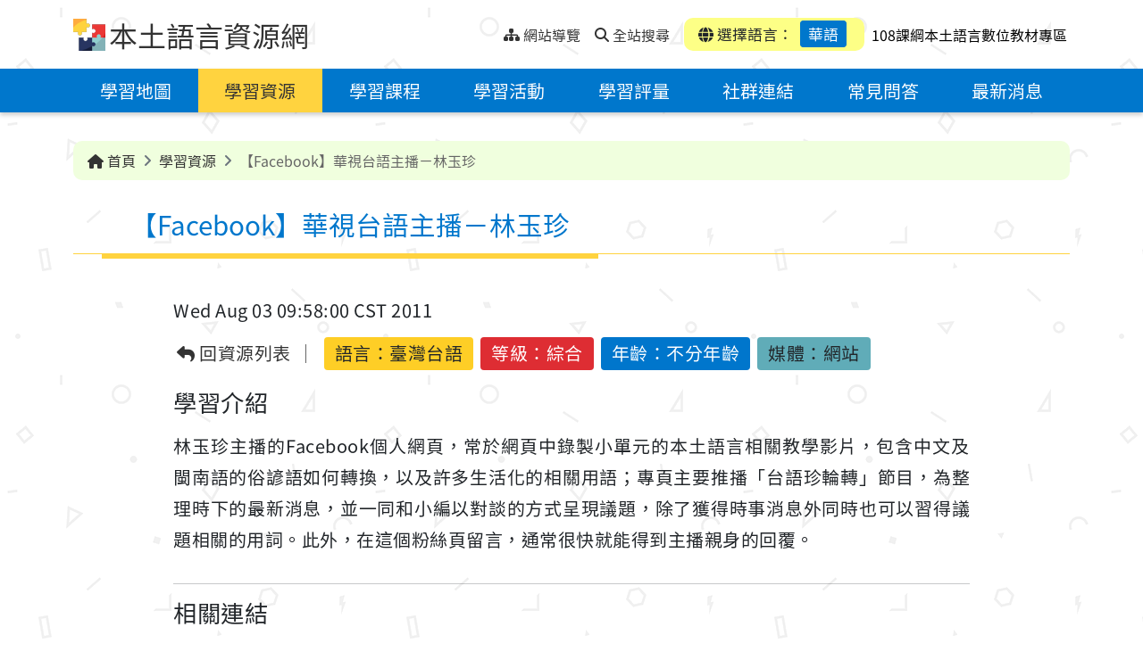

--- FILE ---
content_type: text/html;charset=UTF-8
request_url: https://mhi.moe.edu.tw/resource/TSMhiResource-001078/?lang=
body_size: 10489
content:
<!DOCTYPE html>
<html lang="zh-Hant">

	<head>
		<!--member email: , first name: -->
		<!--google host verification-->
		<meta name="google-site-verification" content="sCFntV8CsCWXwz9DXsJXCPbB3Xeix6w4hdEHrnHkkbY" />
		
		<meta http-equiv="Content-Type" content="text/html; charset=utf-8" />
		<title>【Facebook】華視台語主播－林玉珍 - 本土語言資源網</title>
		<meta http-equiv="X-UA-Compatible" content="IE=edge">
		<meta name="viewport" content="width=device-width, initial-scale=1.0">
		<meta name="author" content="新安資訊股份有限公司 Thesys">
		<meta name="description" content="">
		<meta name="keywords" content="本土語言,閩南語,台語,客家話,原住民語,語言學習">
		<meta name="copyright" content="教育部版權所有 © 2023 All rights reserved.">
		
		<link rel="shortcut icon" href="/system/modules/com.thesys.project.mhi/resources/images/favicon.ico" type="image/vnd.microsoft.icon" />
		<link rel="stylesheet" href="/export/system/modules/com.thesys.project.mhi/resources/css/bootstrap.min.css">
		<link rel="stylesheet" href="/export/system/modules/com.thesys.project.mhi/resources/css/all.min.css">
		<link rel="stylesheet" href="/export/system/modules/com.thesys.project.mhi/resources/css/swiper-bundle.min.css">
		<link rel="stylesheet" href="/export/system/modules/com.thesys.project.mhi/resources/css/select2.min.css">
		<link rel="stylesheet" href="/export/system/modules/com.thesys.project.mhi/resources/css/owl.carousel.min.css">
		<link rel="stylesheet" href="/export/system/modules/com.thesys.project.mhi/resources/css/thesys.css">
		
		<link rel="stylesheet" href="/export/system/modules/com.thesys.project.mhi/resources/css/style.css_1914478766.css">
				<!-- Matomo -->
				<script type="text/javascript">
				  var _paq = window._paq = window._paq || [];
				  /* tracker methods like "setCustomDimension" should be called before "trackPageView" */
				  _paq.push(['trackPageView']);
				  _paq.push(['enableLinkTracking']);
				  (function() {
					var u="//analytics.thesys.com.tw/piwik/";
					_paq.push(['setTrackerUrl', u+'matomo.php']);
					_paq.push(['setSiteId', '18']);
					var d=document, g=d.createElement('script'), s=d.getElementsByTagName('script')[0];
					g.type='text/javascript'; g.async=true; g.src=u+'matomo.js'; s.parentNode.insertBefore(g,s);
				  })();
				</script>
				<!-- End Matomo Code -->				
			<script src="/export/system/modules/com.thesys.project.mhi/resources/js/jquery-3.6.1.min.js"></script>
		<script src="/export/system/modules/com.thesys.project.mhi/resources/js/thesys.js"></script>
		
		<!-- Global site tag (gtag.js) - Google Analytics -->
		<script async src="https://www.googletagmanager.com/gtag/js?id=UA-106164561-5"></script>
		<script>
			window.dataLayer = window.dataLayer || [];
			function gtag(){dataLayer.push(arguments);}
			gtag('js', new Date());

			gtag('config', 'UA-106164561-5');
		</script>
		
		<script>
			var page_view_auth_key = "f4968dd03b384511bd0c0d00baf6ea31UXxQeWYJrR";
		</script>
		<script type="text/javascript" src="https://mhi.moe.edu.tw/backend/static/js/pageviews.js" charset="UTF-8"></script>
		<!--theUrl: http://localhost:8080/opencms/system/modules/com.thesys.project.mhi/templates/templateMain.jsp, domain: http://localhost80-->
		<!--logoutTime: 15-->
	</head>


	<body class="ch">
		<!-- header -->
			<header>
<!--expiredDateTime: Sun Aug 17 15:12:55 CST 292278994, isExpired: false-->
	<!--resFilePath: /resource/.content/resource/TSMhiResource_01072.xml-->
	<!--queryParam: -->
	<!--langVal: /001/,/003/-->
	<!--encodePath: %2Fresource%2FTSMhiResource-001078%2F-->
	<!--detailUuid: a7aed313-2057-11ee-8e4a-20cf30afafe5-->
	<a href="#content" class="visually-hidden-focusable" tabindex="1" title="跳到中央內容區塊">跳到中央內容區塊</a>
	<div class="topnav">
		<div class="container">
			<div class="nav-L">
				<img src="/export/system/modules/com.thesys.project.mhi/resources/images/logo.png" alt="本土語言資源網logo">
				<h1><a href="/?lang=" tabindex="1" title="本土語言資源網">本土語言資源網</a></h1>
				
				<ul class="nav">
					<div class="div_u">
						<a accesskey="U" href="#U" tabindex="1" title="上部選單" style="transform: translate(-10px,0px)">:::<span class="sr-only">上部選單</span></a>
					</div>
					
					<li>
						<a href="/site-map/?lang=" tabindex="1" title="網站導覽">
							<i class="fa-solid fa-sitemap"></i>
							<span>網站導覽</span>
						</a>
					</li>
					<li>
					
						<a href="/search/?lang=" accesskey="S" tabindex="1" title="全站搜尋">
							<i class="fa-solid fa-magnifying-glass"></i>
							<span>全站搜尋</span>
						</a>
					</li>
					</ul>
			</div>
			<div class="nav-R">
				<div class="mobiBtn" >
					<a href="javascript:void(0)" class="menu-btn" title="選單"><span class="sr-only">選單</span></a>
				</div>
				<div class="language">
					<div class="item"><i class="fa-solid fa-globe"></i> 選擇語言：
						<a href="#languageBlk" id="chooseLang" class="active"
						   title="選擇語言：華語(開啟懸浮視窗)" data-bs-toggle="modal" tabindex="1">華語</a></div>
				</div>
				<div>	
					<a href="/eduCloud/learning-resource/" target="_blank" accesskey="S" tabindex="1" title="108課綱本土語言數位教材專區">
						<span style="padding-left: 5px; color: black;">108課綱本土語言數位教材專區</span>
					</a>
				</div>
			</div>
			
			</div>
	</div>
	
	<div class="modal fade" id="languageBlk" style="display: none;" aria-hidden="true">
		<div class="modal-dialog modal-lg">
			<div class="modal-content">
				<button type="button" class="btn-close" data-bs-dismiss="modal" aria-label="Close" tabindex="1" title="關閉">
					<i class="fa-solid fa-xmark"></i>
					<span class="sr-only">關閉</span>
				</button>
				<div class="title">
					<h2>選擇語言</h2>
				</div>
				<div class="content">
					<div class="entryBtn entryBtn_collapse entryBtn-bg" id="collapseGroup">
						
						<!--閩南, 客語, 閩東-->
						
						<div class="lang-top">
							<!--langPath: language/001/, lang: -->
									<div class="item active">
										<a href="/resource/TSMhiResource-001078/" title="華語" class="collapseBtn"  tabindex="2" aria-expanded="false">
											<span class="">華語</span>
										</a>

										</div>


								<!--langPath: language/003/, lang: -->
									<div class="item ">
										<a href="/resource/TSMhiResource-001078/?lang=/003/" title="臺灣台語" class="collapseBtn"  tabindex="3" aria-expanded="false">
											<span class="">臺灣台語</span>
										</a>

										</div>


								<!--langPath: language/004/, lang: -->
									<div class="item ">
										<a href="#collapse_hakka" title="臺灣客語(點選展開/收合)" class="collapseBtn" data-bs-toggle="collapse" role="button" tabindex="4" aria-expanded="false">
											<span class="dropdown-toggle">臺灣客語</span>
										</a>

										<div class="collapseGroup collapse" id="collapse_hakka" data-bs-parent="#collapseGroup">
												<ul>
													<!--langSubPath: language/004/01/,  langParam: /004/01/-->

														<li>
															<a href="/resource/?lang=/004/01/" title="客語四縣腔" tabindex="4">客語四縣腔</a>
														</li>
													<!--langSubPath: language/004/02/,  langParam: /004/02/-->

														<li>
															<a href="/resource/?lang=/004/02/" title="客語海陸腔" tabindex="4">客語海陸腔</a>
														</li>
													<!--langSubPath: language/004/03/,  langParam: /004/03/-->

														<li>
															<a href="/resource/?lang=/004/03/" title="客語大埔腔" tabindex="4">客語大埔腔</a>
														</li>
													<!--langSubPath: language/004/04/,  langParam: /004/04/-->

														<li>
															<a href="/resource/?lang=/004/04/" title="客語饒平腔" tabindex="4">客語饒平腔</a>
														</li>
													<!--langSubPath: language/004/05/,  langParam: /004/05/-->

														<li>
															<a href="/resource/?lang=/004/05/" title="客語詔安腔" tabindex="4">客語詔安腔</a>
														</li>
													<!--langSubPath: language/004/06/,  langParam: /004/06/-->

														<li>
															<a href="/resource/?lang=/004/06/" title="客語南四縣腔" tabindex="4">客語南四縣腔</a>
														</li>
													</ul>
											</div>
										</div>


								<!--langPath: language/005/, lang: -->
									<div class="item ">
										<a href="/resource/?lang=/005/" title="馬祖語" class="collapseBtn"  tabindex="5" aria-expanded="false">
											<span class="">馬祖語</span>
										</a>

										</div>


								</div>
						<!--原住民族語-->
						<div class="lang-bottom">
							<!--thelangPath: language/000/-->
								<!--thelangPath: language/001/-->
								<!--thelangPath: language/003/-->
								<!--thelangPath: language/004/-->
								<!--thelangPath: language/005/-->
								<!--thelangPath: language/006/-->
								<div class="item">
										<a href="#collapse_6" title="阿美語(點選展開/收合)" class="collapseBtn" data-bs-toggle="collapse" role="button" tabindex="6" aria-expanded="false">
											<span class="dropdown-toggle">阿美語</span>
										</a>
										
										<div class="collapseGroup collapse" id="collapse_6" data-bs-parent="#collapseGroup">
												<ul>
													<!--/*若 backUrl 為內容頁，檢查語言是否存在，若無則返回列表頁*/-->
														<li>
															<a href="/resource/?lang=/006/01/" title="南勢阿美語" tabindex="6">南勢阿美語</a>
														</li>
													<!--/*若 backUrl 為內容頁，檢查語言是否存在，若無則返回列表頁*/-->
														<li>
															<a href="/resource/?lang=/006/02/" title="秀姑巒阿美語" tabindex="6">秀姑巒阿美語</a>
														</li>
													<!--/*若 backUrl 為內容頁，檢查語言是否存在，若無則返回列表頁*/-->
														<li>
															<a href="/resource/?lang=/006/03/" title="海岸阿美語" tabindex="6">海岸阿美語</a>
														</li>
													<!--/*若 backUrl 為內容頁，檢查語言是否存在，若無則返回列表頁*/-->
														<li>
															<a href="/resource/?lang=/006/04/" title="馬蘭阿美語" tabindex="6">馬蘭阿美語</a>
														</li>
													<!--/*若 backUrl 為內容頁，檢查語言是否存在，若無則返回列表頁*/-->
														<li>
															<a href="/resource/?lang=/006/05/" title="恆春阿美語" tabindex="6">恆春阿美語</a>
														</li>
													</ul>
											</div>
										</div>
									
								<!--thelangPath: language/007/-->
								<div class="item">
										<a href="#collapse_7" title="泰雅語(點選展開/收合)" class="collapseBtn" data-bs-toggle="collapse" role="button" tabindex="7" aria-expanded="false">
											<span class="dropdown-toggle">泰雅語</span>
										</a>
										
										<div class="collapseGroup collapse" id="collapse_7" data-bs-parent="#collapseGroup">
												<ul>
													<!--/*若 backUrl 為內容頁，檢查語言是否存在，若無則返回列表頁*/-->
														<li>
															<a href="/resource/?lang=/007/01/" title="賽考利克泰雅語" tabindex="7">賽考利克泰雅語</a>
														</li>
													<!--/*若 backUrl 為內容頁，檢查語言是否存在，若無則返回列表頁*/-->
														<li>
															<a href="/resource/?lang=/007/02/" title="澤敖利泰雅語" tabindex="7">澤敖利泰雅語</a>
														</li>
													<!--/*若 backUrl 為內容頁，檢查語言是否存在，若無則返回列表頁*/-->
														<li>
															<a href="/resource/?lang=/007/03/" title="汶水泰雅語" tabindex="7">汶水泰雅語</a>
														</li>
													<!--/*若 backUrl 為內容頁，檢查語言是否存在，若無則返回列表頁*/-->
														<li>
															<a href="/resource/?lang=/007/04/" title="萬大泰雅語" tabindex="7">萬大泰雅語</a>
														</li>
													<!--/*若 backUrl 為內容頁，檢查語言是否存在，若無則返回列表頁*/-->
														<li>
															<a href="/resource/?lang=/007/05/" title="四季泰雅語" tabindex="7">四季泰雅語</a>
														</li>
													<!--/*若 backUrl 為內容頁，檢查語言是否存在，若無則返回列表頁*/-->
														<li>
															<a href="/resource/?lang=/007/06/" title="宜蘭澤敖利泰雅語" tabindex="7">宜蘭澤敖利泰雅語</a>
														</li>
													</ul>
											</div>
										</div>
									
								<!--thelangPath: language/008/-->
								<div class="item">
										<a href="#collapse_8" title="排灣語(點選展開/收合)" class="collapseBtn" data-bs-toggle="collapse" role="button" tabindex="8" aria-expanded="false">
											<span class="dropdown-toggle">排灣語</span>
										</a>
										
										<div class="collapseGroup collapse" id="collapse_8" data-bs-parent="#collapseGroup">
												<ul>
													<!--/*若 backUrl 為內容頁，檢查語言是否存在，若無則返回列表頁*/-->
														<li>
															<a href="/resource/?lang=/008/01/" title="東排灣語" tabindex="8">東排灣語</a>
														</li>
													<!--/*若 backUrl 為內容頁，檢查語言是否存在，若無則返回列表頁*/-->
														<li>
															<a href="/resource/?lang=/008/02/" title="北排灣語" tabindex="8">北排灣語</a>
														</li>
													<!--/*若 backUrl 為內容頁，檢查語言是否存在，若無則返回列表頁*/-->
														<li>
															<a href="/resource/?lang=/008/03/" title="中排灣語" tabindex="8">中排灣語</a>
														</li>
													<!--/*若 backUrl 為內容頁，檢查語言是否存在，若無則返回列表頁*/-->
														<li>
															<a href="/resource/?lang=/008/04/" title="南排灣語" tabindex="8">南排灣語</a>
														</li>
													</ul>
											</div>
										</div>
									
								<!--thelangPath: language/009/-->
								<div class="item">
										<a href="#collapse_9" title="布農語(點選展開/收合)" class="collapseBtn" data-bs-toggle="collapse" role="button" tabindex="9" aria-expanded="false">
											<span class="dropdown-toggle">布農語</span>
										</a>
										
										<div class="collapseGroup collapse" id="collapse_9" data-bs-parent="#collapseGroup">
												<ul>
													<!--/*若 backUrl 為內容頁，檢查語言是否存在，若無則返回列表頁*/-->
														<li>
															<a href="/resource/?lang=/009/01/" title="卓群布農語" tabindex="9">卓群布農語</a>
														</li>
													<!--/*若 backUrl 為內容頁，檢查語言是否存在，若無則返回列表頁*/-->
														<li>
															<a href="/resource/?lang=/009/02/" title="卡群布農語" tabindex="9">卡群布農語</a>
														</li>
													<!--/*若 backUrl 為內容頁，檢查語言是否存在，若無則返回列表頁*/-->
														<li>
															<a href="/resource/?lang=/009/03/" title="丹群布農語" tabindex="9">丹群布農語</a>
														</li>
													<!--/*若 backUrl 為內容頁，檢查語言是否存在，若無則返回列表頁*/-->
														<li>
															<a href="/resource/?lang=/009/04/" title="巒群布農語" tabindex="9">巒群布農語</a>
														</li>
													<!--/*若 backUrl 為內容頁，檢查語言是否存在，若無則返回列表頁*/-->
														<li>
															<a href="/resource/?lang=/009/05/" title="郡群布農語" tabindex="9">郡群布農語</a>
														</li>
													</ul>
											</div>
										</div>
									
								<!--thelangPath: language/010/-->
								<div class="item">
										<a href="#collapse_10" title="卑南語(點選展開/收合)" class="collapseBtn" data-bs-toggle="collapse" role="button" tabindex="10" aria-expanded="false">
											<span class="dropdown-toggle">卑南語</span>
										</a>
										
										<div class="collapseGroup collapse" id="collapse_10" data-bs-parent="#collapseGroup">
												<ul>
													<!--/*若 backUrl 為內容頁，檢查語言是否存在，若無則返回列表頁*/-->
														<li>
															<a href="/resource/?lang=/010/01/" title="南王卑南語" tabindex="10">南王卑南語</a>
														</li>
													<!--/*若 backUrl 為內容頁，檢查語言是否存在，若無則返回列表頁*/-->
														<li>
															<a href="/resource/?lang=/010/02/" title="知本卑南語" tabindex="10">知本卑南語</a>
														</li>
													<!--/*若 backUrl 為內容頁，檢查語言是否存在，若無則返回列表頁*/-->
														<li>
															<a href="/resource/?lang=/010/03/" title="西群卑南語" tabindex="10">西群卑南語</a>
														</li>
													<!--/*若 backUrl 為內容頁，檢查語言是否存在，若無則返回列表頁*/-->
														<li>
															<a href="/resource/?lang=/010/04/" title="建和卑南語" tabindex="10">建和卑南語</a>
														</li>
													</ul>
											</div>
										</div>
									
								<!--thelangPath: language/011/-->
								<div class="item">
										<a href="#collapse_11" title="魯凱語(點選展開/收合)" class="collapseBtn" data-bs-toggle="collapse" role="button" tabindex="11" aria-expanded="false">
											<span class="dropdown-toggle">魯凱語</span>
										</a>
										
										<div class="collapseGroup collapse" id="collapse_11" data-bs-parent="#collapseGroup">
												<ul>
													<!--/*若 backUrl 為內容頁，檢查語言是否存在，若無則返回列表頁*/-->
														<li>
															<a href="/resource/?lang=/011/01/" title="東魯凱語" tabindex="11">東魯凱語</a>
														</li>
													<!--/*若 backUrl 為內容頁，檢查語言是否存在，若無則返回列表頁*/-->
														<li>
															<a href="/resource/?lang=/011/02/" title="霧台魯凱語" tabindex="11">霧台魯凱語</a>
														</li>
													<!--/*若 backUrl 為內容頁，檢查語言是否存在，若無則返回列表頁*/-->
														<li>
															<a href="/resource/?lang=/011/03/" title="大武魯凱語" tabindex="11">大武魯凱語</a>
														</li>
													<!--/*若 backUrl 為內容頁，檢查語言是否存在，若無則返回列表頁*/-->
														<li>
															<a href="/resource/?lang=/011/04/" title="多納魯凱語" tabindex="11">多納魯凱語</a>
														</li>
													<!--/*若 backUrl 為內容頁，檢查語言是否存在，若無則返回列表頁*/-->
														<li>
															<a href="/resource/?lang=/011/05/" title="茂林魯凱語" tabindex="11">茂林魯凱語</a>
														</li>
													<!--/*若 backUrl 為內容頁，檢查語言是否存在，若無則返回列表頁*/-->
														<li>
															<a href="/resource/?lang=/011/06/" title="萬山魯凱語" tabindex="11">萬山魯凱語</a>
														</li>
													</ul>
											</div>
										</div>
									
								<!--thelangPath: language/012/-->
								<div class="item">
										<a href="/resource/?lang=/012/" title="鄒語" class="collapseBtn"  tabindex="12" aria-expanded="false">
											<span class="">鄒語</span>
										</a>
										
										</div>
									
								<!--thelangPath: language/013/-->
								<div class="item">
										<a href="/resource/?lang=/013/" title="賽夏語" class="collapseBtn"  tabindex="13" aria-expanded="false">
											<span class="">賽夏語</span>
										</a>
										
										</div>
									
								<!--thelangPath: language/014/-->
								<div class="item">
										<a href="/resource/?lang=/014/" title="雅美語" class="collapseBtn"  tabindex="14" aria-expanded="false">
											<span class="">雅美語</span>
										</a>
										
										</div>
									
								<!--thelangPath: language/015/-->
								<div class="item">
										<a href="/resource/?lang=/015/" title="邵語" class="collapseBtn"  tabindex="15" aria-expanded="false">
											<span class="">邵語</span>
										</a>
										
										</div>
									
								<!--thelangPath: language/016/-->
								<div class="item">
										<a href="/resource/?lang=/016/" title="噶瑪蘭語" class="collapseBtn"  tabindex="16" aria-expanded="false">
											<span class="">噶瑪蘭語</span>
										</a>
										
										</div>
									
								<!--thelangPath: language/017/-->
								<div class="item">
										<a href="/resource/?lang=/017/" title="太魯閣語" class="collapseBtn"  tabindex="17" aria-expanded="false">
											<span class="">太魯閣語</span>
										</a>
										
										</div>
									
								<!--thelangPath: language/018/-->
								<div class="item">
										<a href="/resource/?lang=/018/" title="撒奇萊雅語" class="collapseBtn"  tabindex="18" aria-expanded="false">
											<span class="">撒奇萊雅語</span>
										</a>
										
										</div>
									
								<!--thelangPath: language/019/-->
								<div class="item">
										<a href="#collapse_19" title="賽德克語(點選展開/收合)" class="collapseBtn" data-bs-toggle="collapse" role="button" tabindex="19" aria-expanded="false">
											<span class="dropdown-toggle">賽德克語</span>
										</a>
										
										<div class="collapseGroup collapse" id="collapse_19" data-bs-parent="#collapseGroup">
												<ul>
													<!--/*若 backUrl 為內容頁，檢查語言是否存在，若無則返回列表頁*/-->
														<li>
															<a href="/resource/?lang=/019/01/" title="都達賽德克語" tabindex="19">都達賽德克語</a>
														</li>
													<!--/*若 backUrl 為內容頁，檢查語言是否存在，若無則返回列表頁*/-->
														<li>
															<a href="/resource/?lang=/019/02/" title="德固達雅賽德克語" tabindex="19">德固達雅賽德克語</a>
														</li>
													<!--/*若 backUrl 為內容頁，檢查語言是否存在，若無則返回列表頁*/-->
														<li>
															<a href="/resource/?lang=/019/03/" title="德鹿谷賽德克語" tabindex="19">德鹿谷賽德克語</a>
														</li>
													</ul>
											</div>
										</div>
									
								<!--thelangPath: language/020/-->
								<div class="item">
										<a href="/resource/?lang=/020/" title="拉阿魯哇語" class="collapseBtn"  tabindex="20" aria-expanded="false">
											<span class="">拉阿魯哇語</span>
										</a>
										
										</div>
									
								<!--thelangPath: language/021/-->
								<div class="item">
										<a href="/resource/?lang=/021/" title="卡那卡那富語" class="collapseBtn"  tabindex="21" aria-expanded="false">
											<span class="">卡那卡那富語</span>
										</a>
										
										</div>
									
								</div>
						
					</div>
				</div>
			</div>
		</div>
	</div>
	
	<div class="menu" >
		<div class="container">
			<!-- 主選單 -->
			<ul class="nav">
		<!--msgKey: mhi.learning-map.Title., langCode: , menuTitle: ???mhi.learning-map.Title.???-->
			
			<li  class="">
						<!--navPath: /learning-map/-->
						<a href="/learning-map/?lang=" title="學習地圖">學習地圖</a>
					</li>
				<!--msgKey: mhi.resource.Title., langCode: , menuTitle: ???mhi.resource.Title.???-->
			
			<li  class="active">
						<!--navPath: /resource/-->
						<a href="/resource/?lang=" title="學習資源">學習資源</a>
					</li>
				<!--msgKey: mhi.course.Title., langCode: , menuTitle: ???mhi.course.Title.???-->
			
			<li  class="">
						<!--navPath: /course/-->
						<a href="/course/?lang=" title="學習課程">學習課程</a>
					</li>
				<!--msgKey: mhi.activity.Title., langCode: , menuTitle: ???mhi.activity.Title.???-->
			
			<li  class="">
						<!--navPath: /activity/-->
						<a href="/activity/?lang=" title="學習活動">學習活動</a>
					</li>
				<!--msgKey: mhi.exam.Title., langCode: , menuTitle: ???mhi.exam.Title.???-->
			
			<li  class="">
						<!--navPath: /exam/-->
						<a href="/exam/?lang=" title="學習評量">學習評量</a>
					</li>
				<!--msgKey: mhi.share-links.Title., langCode: , menuTitle: ???mhi.share-links.Title.???-->
			
			<li  class="">
						<!--navPath: /share-links/-->
						<a href="/share-links/?lang=" title="社群連結">社群連結</a>
					</li>
				<!--msgKey: mhi.faq.Title., langCode: , menuTitle: ???mhi.faq.Title.???-->
			
			<li  class="">
						<!--navPath: /faq/-->
						<a href="/faq/?lang=" title="常見問答">常見問答</a>
					</li>
				<!--msgKey: mhi.latest-news.Title., langCode: , menuTitle: ???mhi.latest-news.Title.???-->
			
			<li  class="">
						<!--navPath: /latest-news/-->
						<a href="/latest-news/?lang=" title="最新消息">最新消息</a>
					</li>
				<!--msgKey: mhi.featured.Title., langCode: , menuTitle: ???mhi.featured.Title.???-->
			
			<!--msgKey: mhi.instructions-for-use.Title., langCode: , menuTitle: ???mhi.instructions-for-use.Title.???-->
			
			<!--msgKey: mhi.search.Title., langCode: , menuTitle: ???mhi.search.Title.???-->
			
			</ul>
	
	
</div>
	</div>
</header><main>
				<div class="pic"></div>
				<div class="pic"></div>
				<!--輪播圖片-->
				








	
	
	
	
	









<div class="container">
	<div class="breadcrumbBlk">
		<ol class="breadcrumb">
			
			
			<li class="breadcrumb-item"><a href="/?lang=" title="首頁"><i class="fa-solid fa-house"></i> 首頁</a></li>
			
				
				

				
				
					
						 
						
						
						
						
					
						 
						
						
						
						
							<!--subPath: /resource/, / count: 2-->
							<!--介面語言-->
							
							
								
								
									
								
							
							
							
							
							
							<!--folderName: resource-->
							
							
							 
							<!--msgKey: mhi.resource.Title., langCode: , subTitle: 學習資源-->
							
						
							
							
								
							
						
						
							
								
									
										<li class="breadcrumb-item active" aria-current="page">
											<a href="/resource/?lang=" title="學習資源">
												學習資源
											</a>
										</li>
										<li class="breadcrumb-item active" aria-current="page">【Facebook】華視台語主播－林玉珍</li>
									
									
								
							
							
						
					
						 
						
						
						
						
					
						 
						
						
						
						
					
						 
						
						
						
						
					
						 
						
						
						
						
					
						 
						
						
						
						
					
						 
						
						
						
						
					
						 
						
						
						
						
					
						 
						
						
						
						
					
						 
						
						
						
						
					
				
				<!--site-map-->
				
			
		</ol>
	</div>
</div>

<!--介面語言-->
					<!--pageTitle: 學習資源, msgKey: mhi.resource.Title.-->
					
					<div class="container">
						<div class="div_c">
							<a accesskey="C" id="content" href="#C" title="中央內容區域" style="position: absolute;transform: translate(-20px,8px)">:::<span class="sr-only">中央內容區域</span></a>
						</div>
						
						<div class="title detail">
							<!--resType: TSMhiResource-->
									<h2>【Facebook】華視台語主播－林玉珍</h2>
									
								</div>
					</div>
				<noscript>
					<div style="color:#333; width: 100%; text-align: center;">
						您的瀏覽器不支援JavaScript功能，若網頁功能無法正常使用時，請開啟瀏覽器JavaScript狀態。</div>
				</noscript>
				<div  id="container" class="container" ><div class="detail">
		
		<div class="content">
			
			<div class="info">
		<div class="info-source">
			<div class="date" style="border-right:none;">Wed Aug 03 09:58:00 CST 2011</div>
			<div class="source"></div>
		</div>
		
		<ul>
			<li class="back"><a href="/resource/?lang=" title="回資源列表"><i class="fa-solid fa-reply"></i> 回資源列表</a></li>
			<li class="eduLang">語言：<span>臺灣台語</span></li>
            <li>等級：綜合</li>
			<li>年齡：不分年齡</li>
			<li>媒體：網站</li>
			</ul>
	</div>
	<script>
		let eduMember = ''; //"{\"email\":\"trjh@mail.phc.edu.tw\",\"idToken\":\"eyJraWQiOiJNT0VTSUdOIiwidHlwIjoiSldUIiwiYWxnIjoiUlMyNTYifQ.[base64].[base64]\",\"isTeacher\":\"true\",\"loginTime\":\"2024-11-29T13:31:25.447+08:00\",\"memberName\":\"moetest.phctea\",\"schoolId\":\"164513\",\"subId\":\"0a50cdfe-8e88-4201-bd07-7d6a19a9172e\"}"; 
		
		//設置 member JSON
		
		if(eduMember != null && eduMember != ''){
			// 將需上傳的資料( edu 會員 & 下載檔案相關資料)整理成 JSON
			//eduMember = JSON.parse(eduMember);
			eduMember = eduMember //map str to JSON 
			.trim()
			.slice(1, -1)
			.split(',')
			.reduce(function(obj, v) {
				var val = v.trim().split('=');
				// define object property
				obj[val[0]] = val[1];
				// return object reference
				return obj;
				// set initial parameter as empty object
			}, {});
			
			//console.log('eduMember: '+ JSON.stringify(eduMember));
			
			document.addEventListener("DOMContentLoaded", function () {
				let entryTime = new Date(); //進入此資源的時間
				window.addEventListener('beforeunload', function (event) {
					// 自定義邏輯：提示或阻止頁面重整與跳轉
					const confirmationMessage = '您確定要離開此頁面嗎？未保存的更改將會遺失！';
					const targetUrl = document.activeElement?.href;
					const currentDomain = window.location.origin;
					// 判斷是否為站內連結且不等於當前頁面
					if (targetUrl && targetUrl.startsWith(currentDomain) && targetUrl !== window.location.href) {
						//console.log('使用者即將跳轉到站內其他頁面: ', targetUrl);
						//離開資源時送出查看資源 JSON
						sendViewResInfoToEdu(eduMember, entryTime);

					} else {
						//console.log('使用者可能正在重整或關閉頁面。');
					}

					// 顯示確認對話框，阻止頁面離開
					event.preventDefault(); // 部分瀏覽器需要
					event.returnValue = confirmationMessage; // 顯示提示訊息
					// 可選：阻止跳轉的邏輯
					return confirmationMessage;
				});

			});
			
		}
		
		
		//eduCloud detail resource中, 查看資完結束時, 上傳 JSON至 eduLRS API
		function sendViewResInfoToEdu(eduMember, entryTime){
			//console.log('eduMember: '+ JSON.stringify(eduMember));
			if(eduMember.email != null && eduMember.email != ''){
				var memEmail = eduMember.email;
				var memName = eduMember.memberName;
				var schoolId = eduMember.schoolId;
				var subId = eduMember.subId;
				var isTeacher = eduMember.isTeacher;

				var sendJson = new Object();
				//使用者
				var actorObj = new Object(); 
				var accountObj = new Object();
				actorObj.objectType = "Agent";
				actorObj.name = memName;
				accountObj.homePage = "mailto:"+memEmail;
				accountObj.name = (isTeacher?'老師':'學生');
				actorObj.account = accountObj;

				//使用學習行為
				var verbObj = new Object(); 
				var displayObj = new Object();
				verbObj.id = "http://id.tincanapi.com/verb/viewed";
				displayObj['zh-TW'] = "查看";
				verbObj.display = displayObj;

				//下載內容相關
				var objectObj = new Object();
				objectObj.objectType = "Activity";
				objectObj.id = document.location.origin + document.location.pathname;
				var definitionObj = new Object(); //此 xml相關資訊
				var nameObj = new Object();
				var xmlTitle = $(".container .detail h2").text(); //xml title
				//console.log('xmlTitle: '+xmlTitle);
				nameObj['zh-TW'] = xmlTitle;
				definitionObj.name = nameObj;
				definitionObj.type = "https://w3id.org/xapi/acrossx/activities/webpage";
				var extensionsObj = new Object();
				var eduLang = $('.info ul .eduLang span').text();
				//console.log('eduLang: '+eduLang);
				var eduStage = $('.info ul .stage108').text();
				//console.log('eduStage: '+eduStage);
				let array = [];
				array[0] = eduLang + "|"+eduStage+"|"+xmlTitle;
				extensionsObj['https://w3id.org/xapi/acrossx/extensions/alignment'] = array;
				definitionObj.extensions = extensionsObj;
				objectObj.definition = definitionObj;

				//resultObj 資源查看時間 (ISO8601 Duration) = 進入資源時間 - 離開時間
				var departureTime = new Date(); //離開時間
				var durationMs = departureTime - entryTime;
				var duration = msToISO8601Duration(durationMs);
				//console.log("ISO 8601 Duration of check learning resource:", duration);
				var resultObj = new Object();
				resultObj.duration = duration;

				//學校 context
				var contextObj = new Object();
				var teamObj = new Object();
				teamObj.name = schoolId;
				teamObj.mbox = "mailto:" + schoolId + "@cloud.edu.tw";
				teamObj.objectType = "Group";
				contextObj.team = teamObj;
				contextObj.language = "zh-TW";
				extensionsObj = new Object();
				extensionsObj['https://w3id.org/xapi/acrossx/extensions/by-whom'] = [subId];
				extensionsObj['http://id.tincanapi.com/extension/location'] = "臺北市"; //暫時
				contextObj.extensions = extensionsObj;
				contextObj.platform = document.location.origin;

				sendJson.actor = actorObj;
				sendJson.verb = verbObj;
				sendJson.object = objectObj;
				sendJson.result = resultObj;
				sendJson.context = contextObj;
				sendJson.timestamp = getCurrentFormattedTime(departureTime); //結束查看時間

				console.log('sendJson: '+JSON.stringify(sendJson));
				// 上傳 eLRS前先建立送出資料的紀錄
				$.ajax({
					url: '/system/modules/com.thesys.project.mhi/page/process/generateLRSLog.jsp', // 相對路徑指向目標 JSP
					method: 'POST', 
					contentType: 'application/json',
					data: JSON.stringify(sendJson), 
					success: function(result) {
						console.log('result: '+result);
					},
					error: function(data) {
						console.error('ajax error: '+data.message);
					}
				});
				
				//console.log('entryTime: '+entryTime);
				//準備轉交至 process jsp POST JSON
				$.ajax({
					url: '/eduCloud/send-process.jsp',
					method: 'POST', 
					contentType: 'application/json',
					data: JSON.stringify(sendJson), 
					success: function(result) {
						console.log('result: '+result);

					},error: function(data) {
						console.error('ajax error: '+data.message);
					}
				});
			}
			
		}
		
		function getCurrentFormattedTime(departureTime) {
			const year = departureTime.getFullYear();
			const month = String(departureTime.getMonth() + 1).padStart(2, '0');
			const day = String(departureTime.getDate()).padStart(2, '0');
			const hours = String(departureTime.getHours()).padStart(2, '0');
			const minutes = String(departureTime.getMinutes()).padStart(2, '0');
			const seconds = String(departureTime.getSeconds()).padStart(2, '0');
			const milliseconds = String(departureTime.getMilliseconds()).padStart(3, '0');

			const timezoneOffset = -departureTime.getTimezoneOffset();
			const absOffsetHours = String(Math.floor(Math.abs(timezoneOffset) / 60)).padStart(2, '0');
			const absOffsetMinutes = String(Math.abs(timezoneOffset) % 60).padStart(2, '0');
			const timezoneSign = timezoneOffset >= 0 ? '+' : '-';
			const timezone = timezoneSign + absOffsetHours + ":"+absOffsetMinutes; //":";
			
			var result = year + "-" + month + "-" + day +"T"+hours+":"+minutes+":"+seconds+"."+milliseconds+timezone;
			//console.log("result: "+result);
			return result;
		}
		
		function msToISO8601Duration(ms) { //轉換為 ISO8601Duration
			var totalSeconds = Math.floor( Math.abs(ms) / 1000);
			var seconds = totalSeconds % 60;
			var totalMinutes = Math.floor(totalSeconds / 60);
			var minutes = totalMinutes % 60;
			var totalHours = Math.floor(totalMinutes / 60);
			var hours = totalHours % 24;
			var days = Math.floor(totalHours / 24);

			// 組合 ISO 8601 時間區間格式
			var duration = "P";
			if (days > 0) duration += days + "D";
			if (hours > 0 || minutes > 0 || seconds > 0) {
				duration += "T";
				if (hours > 0) duration += hours + "H";
				if (minutes > 0) duration += minutes + "M";
				if (seconds > 0) duration += seconds + "S";
			}
			return duration;
		}
		
	</script>
	
<h3>學習介紹</h3>
	<p style="text-align: justify;">林玉珍主播的Facebook個人網頁，常於網頁中錄製小單元的本土語言相關教學影片，包含中文及閩南語的俗諺語如何轉換，以及許多生活化的相關用語；專頁主要推播「台語珍輪轉」節目，為整理時下的最新消息，並一同和小編以對談的方式呈現議題，除了獲得時事消息外同時也可以習得議題相關的用詞。此外，在這個粉絲頁留言，通常很快就能得到主播親身的回覆。</p><hr>
			<h3>相關連結</h3>
	<div class="link-item">
		<ul>
			<li>
					<a href="https://www.facebook.com/%E8%8F%AF%E8%A6%96%E5%8F%B0%E8%AA%9E%E4%B8%BB%E6%92%AD%E6%9E%97%E7%8E%89%E7%8F%8D-190108394386491/" target="_blank" title="【Facebook】華視台語主播－林玉珍(另開新視窗)">
						【Facebook】華視台語主播－林玉珍(另開新視窗)</a>
				</li>
			</ul>
	</div>
	
<!--rescurrentFolder: /resource/-->
			
			</div>
	</div>
</div></main>

			<!-- footer -->
			<footer>
	<div class="container">
		<div class="div_b"> 
			<a accesskey="B" href="#B" title="版權資訊區" style="position: absolute;transform: translate(-20px,-20px)">:::<span class="sr-only">版權資訊區</span></a>
		</div>
		<img src="/export/system/modules/com.thesys.project.mhi/resources/images/logo-footer.png" alt="教育部logo">
		
		<a href="https://accessibility.moda.gov.tw/Applications/Detail?category=20231213153122" target="_blank" title="移至無障礙標章網頁(另開新視窗)"><img src="/export/system/modules/com.thesys.project.mhi/resources/images/AA.png" alt="通過AA檢測等級無障礙網頁檢測"></a>
		
		<p>
			教育部版權所有 © 2023 All rights reserved.
		</p>
		<div class="contact">
			<a href="https://email.moe.gov.tw/Home.aspx" target="_blank" title="聯絡我們(另開新視窗)"><i class="fa-solid fa-envelope"></i> 聯絡我們</a>
			
			瀏覽人數：<span class="visitors">58,851,507</span>
			<script>
			
				//取得頁面瀏覽次數
				$.ajax(
					{
						method: "GET",
						dataType: "json",
						url: "/backend/openapi/PageView/visitorCount",
						data: { authKey: "f4968dd03b384511bd0c0d00baf6ea31UXxQeWYJrR"}
					}
				).done(function( json ) {
					if(json.success){
						console.log('json.visitors: '+json.visitors);
						var numberWithoutCommas = json.visitors.replace(/,/g, ''); 
						var visitorsCount = parseInt( numberWithoutCommas);
						var visitorAddCount = parseInt('1267979');
						
						if(visitorAddCount > 0){
							visitorsCount += visitorAddCount;
						}
						console.log('result visitorsCount: '+ visitorsCount);
						$(".visitors").html(visitorsCount.toLocaleString('en'));
					}
				});
			</script>
			
		</div>
	</div>
</footer>
<script src="/export/system/modules/com.thesys.project.mhi/resources/js/bootstrap.bundle.min.js"></script>
		<script src="/export/system/modules/com.thesys.project.mhi/resources/js/swiper-bundle.min.js"></script>
		<script src="/export/system/modules/com.thesys.project.mhi/resources/js/select2.min.js"></script>
		<script src="/export/system/modules/com.thesys.project.mhi/resources/js/owl.carousel.min.js"></script>
		<script src="/export/system/modules/com.thesys.project.mhi/resources/js/lozad.min.js"></script>
		
		<script src="/export/system/modules/com.thesys.project.mhi/resources/js/script.js"></script>
			</body>

</html>
